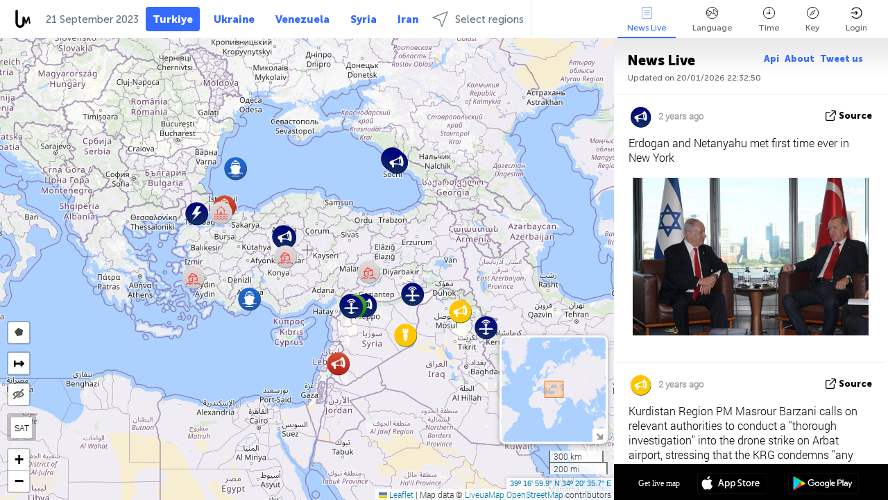

--- FILE ---
content_type: text/html; charset=UTF-8
request_url: https://turkey.liveuamap.com/ajax/do?act=acitadel&time=1695247199&resid=19&lang=en&isUserReg=0
body_size: 1166
content:
{"fields":{"22140326":{"id":22140326,"name":"Turkish Operation East of Euphrates","color_id":7,"description":"","type_id":6,"strokeweight":"2.00","strokeopacity":"0.00","strokecolor":"#2aff07","symbolpath":"FORWARD_CLOSED_ARROW","fillcolor":"#88ce9f","fillopacity":"0.25","points":[[36.70318,39.07262,36.70054,39.08037,36.69551,39.09899,36.68939,39.1183,36.68684,39.12774,36.68388,39.14783,36.68363,39.14785,36.66966,39.21158,36.67427,39.26368,36.69215,39.36436,36.69436,39.39062,36.70096,39.4934,36.71357,39.54409,36.72352,39.59683,36.72496,39.64438,36.75061,39.71167,36.75687,39.82162,36.76077,39.82879,36.76368,39.83836,36.77033,39.84514,36.77606,39.85398,36.7852,39.88445,36.79667,39.92977,36.82274,39.99993,36.82432,40.01237,36.82452,40.01787,36.82607,40.02894,36.82801,40.03322,36.83425,40.04088,36.8403,40.04851,36.84234,40.05168,36.84346,40.05328,36.84498,40.05466,36.84767,40.05635,36.85286,40.05832,36.85625,40.06139,36.85704,40.06817,36.85823,40.07785,36.86801,40.11145,36.86946,40.14467,36.87759,40.18247,36.87885,40.18518,36.88701,40.19428,36.90143,40.22168,36.91524,40.23758,36.92038,40.26281,36.92172,40.26642,36.93912,40.30549,36.95876,40.33952,36.96127,40.35459,36.93662,40.35913,36.93113,40.34849,36.91895,40.34746,36.90886,40.36017,36.90512,40.36167,36.89894,40.36004,36.90004,40.32995,36.90528,40.30678,36.89951,40.28549,36.88717,40.2842,36.86948,40.29429,36.84264,40.30682,36.82763,40.30635,36.81053,40.30613,36.80321,40.30554,36.786,40.316,36.77239,40.32468,36.75648,40.33633,36.74694,40.34595,36.73987,40.36025,36.73269,40.37929,36.7205,40.38185,36.71001,40.39342,36.69963,40.3943,36.69818,40.38376,36.6944,40.37483,36.70098,40.3564,36.69639,40.34172,36.69174,40.33527,36.68933,40.32851,36.69195,40.32141,36.68589,40.29495,36.68561,40.27802,36.68315,40.27306,36.67852,40.25976,36.67515,40.24783,36.67729,40.23599,36.68222,40.23043,36.67387,40.22346,36.66437,40.20507,36.65689,40.16786,36.63529,40.12469,36.60554,40.10847,36.59858,40.10719,36.59812,40.07595,36.60363,40.05512,36.60675,40.01987,36.60051,39.99853,36.58797,39.97335,36.57326,39.92575,36.56104,39.89954,36.55253,39.87442,36.54743,39.80492,36.51825,39.69695,36.48796,39.59258,36.47669,39.54203,36.45925,39.4571,36.4406,39.37032,36.4241,39.29222,36.42131,39.26514,36.43254,39.17965,36.44072,39.11721,36.43286,39.06773,36.42871,39.04245,36.43029,39.02633,36.43127,39.01035,36.44559,38.98348,36.44428,38.96735,36.43606,38.96227,36.43353,38.95492,36.43079,38.94456,36.4252,38.93429,36.42344,38.91512,36.41309,38.90307,36.41157,38.89772,36.41099,38.88997,36.41039,38.88525,36.40844,38.87858,36.40491,38.86996,36.40387,38.85748,36.44022,38.79659,36.46534,38.76002,36.47569,38.74612,36.48342,38.73226,36.49122,38.719,36.5046,38.72612,36.52059,38.73548,36.53702,38.75264,36.54433,38.77247,36.55295,38.77049,36.5606,38.73814,36.57945,38.74243,36.59379,38.74402,36.60068,38.75595,36.61016,38.75759,36.61926,38.75952,36.63044,38.75575,36.64687,38.74539,36.6648,38.75028,36.66605,38.7732,36.67379,38.79002,36.68439,38.79908,36.68952,38.80985,36.69027,38.81852,36.70294,38.82568,36.70332,38.83461,36.70263,38.84886,36.70142,38.86615,36.70094,38.89254,36.70465,38.92666,36.70651,38.96949,36.70879,38.99966,36.71084,39.02043,36.70761,39.04515,36.70545,39.06481,36.70362,39.07077,36.70318,39.07262],[37.28559,42.18254,37.28703,42.18421,37.29003,42.1864,37.29136,42.18709,37.29099,42.18838,37.28935,42.18941,37.28754,42.18919,37.28508,42.18838,37.28259,42.18636,37.28245,42.18348,37.28286,42.17932,37.28518,42.18177],[37.07652,40.64195,37.07943,40.64873,37.0784,40.6501,37.07717,40.64924,37.07607,40.64298,37.07638,40.64195]]}},"datats":1695247199}

--- FILE ---
content_type: text/html; charset=utf-8
request_url: https://www.google.com/recaptcha/api2/aframe
body_size: 267
content:
<!DOCTYPE HTML><html><head><meta http-equiv="content-type" content="text/html; charset=UTF-8"></head><body><script nonce="CLRlbGwn13Q-rypYbSBqXg">/** Anti-fraud and anti-abuse applications only. See google.com/recaptcha */ try{var clients={'sodar':'https://pagead2.googlesyndication.com/pagead/sodar?'};window.addEventListener("message",function(a){try{if(a.source===window.parent){var b=JSON.parse(a.data);var c=clients[b['id']];if(c){var d=document.createElement('img');d.src=c+b['params']+'&rc='+(localStorage.getItem("rc::a")?sessionStorage.getItem("rc::b"):"");window.document.body.appendChild(d);sessionStorage.setItem("rc::e",parseInt(sessionStorage.getItem("rc::e")||0)+1);localStorage.setItem("rc::h",'1768948373657');}}}catch(b){}});window.parent.postMessage("_grecaptcha_ready", "*");}catch(b){}</script></body></html>